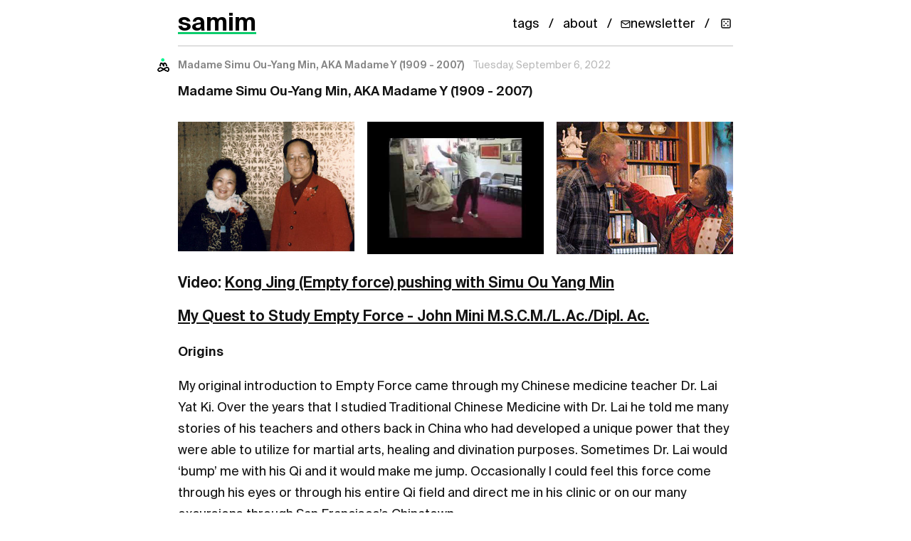

--- FILE ---
content_type: text/html; charset=UTF-8
request_url: https://samim.io/p/2022-09-06-madame-simu-ou-yang-min-aka-madame-y-1909-2007/
body_size: 13414
content:
<!doctype html>
<html lang="en" dir="ltr">
<head>
  <meta charset="UTF-8">
  <title>Madame Simu Ou-Yang Min, AKA Madame Y (1909 - 2007) - samim</title>
<meta name="description" content="samim.io - blogging, research, projects, ideas">  <meta name="viewport" content="width=device-width, initial-scale=1.0">
  <meta name="author" content="samim">  <meta name="keywords" content="Qi"><meta name="theme-color" content="#ffffff">
  <meta name="format-detection" content="telephone=no">
  <meta name="site-name" content="samim">
  <meta name="apple-mobile-web-app-capable" content="yes">

<link rel="canonical" href="https://samim.io/p/2022-09-06-madame-simu-ou-yang-min-aka-madame-y-1909-2007/" /><meta name="robots" content="index, follow">  <meta property="og:title" content="Madame Simu Ou-Yang Min, AKA Madame Y (1909 - 2007) - samim" />
  <meta property="og:description" content="samim.io - blogging, research, projects, ideas" />
  <meta property="og:type" content="article" /><meta property="og:url" content="https://samim.io/p/2022-09-06-madame-simu-ou-yang-min-aka-madame-y-1909-2007/" /><meta property="og:image" content="https://samim.io/static/upload/A8SKcX4t_400x400.jpg" />
  <meta name="twitter:card" content="summary" />
  <meta name="twitter:site" content="@samim" />
  <meta name="twitter:title" content="Madame Simu Ou-Yang Min, AKA Madame Y (1909 - 2007) - samim" />
  <meta name="twitter:description" content="samim.io - blogging, research, projects, ideas" />

  <link rel="preload" href="https://samim.io/static/fonts/Suisselntl/SuisseIntl-Regular.woff2" as="font" type="font/woff2" crossorigin>
  <link rel="preload" href="https://samim.io/static/fonts/FeatureFlat/FeatureFlatHeadline.woff2" as="font" type="font/woff2" crossorigin>

  <link rel="alternate" type="application/rss+xml" title="RSS Feed" href="https://samim.io/rss.xml" />
  <link rel='icon' href="https://samim.io/static/img/favicon.png" type="image/png"/>
  <link rel="dns-prefetch" href="https://samim.io">  <link rel=stylesheet type=text/css href="https://samim.io/static/css/style.css">
  <link rel="preload" href="https://samim.io/static/js/client.js" as="script">
  <!-- MathJax is lazy-loaded only when math content is detected -->

  <script type="application/ld+json">{
    "@context": "https://schema.org",
    "@type": "WebSite",
    "name": "samim",
    "url": "https://samim.io/",
    "potentialAction": {
      "@type": "SearchAction",
      "target": {
        "@type": "EntryPoint",
        "urlTemplate": "https://samim.io/search?query={search_term_string}"
      },
      "query-input": "required name=search_term_string"
    }
  }</script><script type="application/ld+json">{
    "@context": "https://schema.org",
    "@type": "BlogPosting",
    "headline": "Madame Simu Ou-Yang Min, AKA Madame Y (1909 - 2007)",
    "datePublished": "2022-09-06T21:25:56",
    "dateModified": "2022-09-06T21:25:56",
    "author": {
      "@type": "Person",
      "name": "samim",
      "url": "https://samim.io"
    },
    "publisher": {
      "@type": "Organization",
      "name": "samim",
      "logo": {
        "@type": "ImageObject",
        "url": "https://samim.io/static/upload/A8SKcX4t_400x400.jpg"
      }
    },"keywords": "Qi",
    "url": "https://samim.io/p/2022-09-06-madame-simu-ou-yang-min-aka-madame-y-1909-2007/",
    "mainEntityOfPage": {
      "@type": "WebPage",
      "@id": "https://samim.io/p/2022-09-06-madame-simu-ou-yang-min-aka-madame-y-1909-2007/"
    },
    "image": [{"@type": "ImageObject", "url": "https://samim.io/static/upload/Prof.andMrs.jpg"}, {"@type": "ImageObject", "url": "https://samim.io/static/upload/r3r.jpg"}, {"@type": "ImageObject", "url": "https://samim.io/static/upload/John_Simu.jpg"}]  }</script>

  <script type="application/ld+json">{
    "@context": "https://schema.org",
    "@type": "BreadcrumbList",
    "itemListElement": [
      {
        "@type": "ListItem",
        "position": 1,
        "name": "Home",
        "item": "https://samim.io/"
      },
      {
        "@type": "ListItem",
        "position": 2,
        "name": "Madame Simu Ou-Yang Min, AKA Madame Y (1909 - 2007)",
        "item": "https://samim.io/p/2022-09-06-madame-simu-ou-yang-min-aka-madame-y-1909-2007/"
      }
    ]
  }</script></head>
<body>
  <div id="site" data-site-path-prefix="/">    <header id="top-container">
      <div id="top-content">
        <div id="site_logo"><h1><a id="site_logo_icon" href="https://samim.io/">samim</a></h1></div><div class="post_static_container"><div class="post_static">
            <a title="Tags" href="https://samim.io/tag/">tags</a>
          </div>
          <div class="post_static"><a title="About" href="https://samim.io/p/about/">about</a></div><div class="post_static"><a title="Subscribe to newsletter" href="https://mailchi.mp/4804acffeb6e/samimio" target="_blank" rel="noopener" class="newsletter-btn">
            <svg width="14" height="14" viewBox="0 0 24 24" fill="none" stroke="currentColor" stroke-width="2" stroke-linecap="round" stroke-linejoin="round">
              <path d="M4 4h16c1.1 0 2 .9 2 2v12c0 1.1-.9 2-2 2H4c-1.1 0-2-.9-2-2V6c0-1.1.9-2 2-2z"></path>
              <polyline points="22,6 12,13 2,6"></polyline>
            </svg>
            <span>newsletter</span>
          </a></div><div class="post_static"><a title="Random post" href="#" id="random-post-nav" class="random-post-btn">
            <svg width="16" height="16" viewBox="0 0 24 24" fill="none" stroke="currentColor" stroke-width="2" stroke-linecap="round" stroke-linejoin="round">
              <rect x="3" y="3" width="18" height="18" rx="2"/>
              <circle cx="8" cy="8" r="1.5" fill="currentColor" stroke="none"/>
              <circle cx="16" cy="8" r="1.5" fill="currentColor" stroke="none"/>
              <circle cx="8" cy="16" r="1.5" fill="currentColor" stroke="none"/>
              <circle cx="16" cy="16" r="1.5" fill="currentColor" stroke="none"/>
              <circle cx="12" cy="12" r="1.5" fill="currentColor" stroke="none"/>
            </svg>
          </a></div></div>      </div>
    </header>    <main><div id="content"><div class="post h-entry">
	<div class="post_meta"><div
			class="p-author h-card post_user_icon"			style="background-image: url('https://samim.io/static/upload/A8SKcX4t_400x400.jpg');"
		></div>
		<h2 class="post_date_title post_date">Madame Simu Ou-Yang Min, AKA Madame Y (1909 - 2007)</h2>
		<time class="dt-published" datetime="2022-09-06 21:25:56">2022-09-06 21:25:56</time>	</div>
	<div
		class="e-content "
	>
		<p><b>Madame Simu Ou-Yang Min, AKA Madame Y (1909 - 2007)</b></p><div class="medium-insert-images medium-insert-images-grid"><figure>
    <img src="https://samim.io/static/upload/Prof.andMrs.jpg" alt="" data-mfp-src="https://samim.io/static/upload/Prof.andMrs.jpg" fetchpriority="high" loading="eager">
        
</figure><figure>
    <img src="https://samim.io/static/upload/r3r.jpg" alt="" data-mfp-src="https://samim.io/static/upload/r3r.jpg" loading="lazy">
        
</figure><figure>
    <img src="https://samim.io/static/upload/John_Simu.jpg" alt="" data-mfp-src="https://samim.io/static/upload/John_Simu.jpg" loading="lazy">
        
</figure></div><h3><b>Video: <a href="https://www.youtube.com/watch?v=yPncsWUk5mg">Kong Jing (Empty force) pushing with Simu Ou Yang Min</a></b></h3><h3><b><a href="http://www.tiburon-acupuncture.com/my-quest-to-study-empty-force.html">My Quest to Study Empty Force - John Mini M.S.C.M./L.Ac./Dipl. Ac.</a><br></b></h3><p><b>Origins</b></p><p>My original introduction to Empty Force came through my Chinese medicine teacher Dr. Lai Yat Ki. Over the years that I studied Traditional Chinese Medicine with Dr. Lai he told me many stories of his teachers and others back in China who had developed a unique power that they were able to utilize for martial arts, healing and divination purposes. Sometimes Dr. Lai would ‘bump’ me with his Qi and it would make me jump. Occasionally I could feel this force come through his eyes or through his entire Qi field and direct me in his clinic or on our many excursions through San Francisco’s Chinatown.</p><p><b>Sitting, Standing and Walking</b></p><p>Dr. Lai encouraged me to study with his friends Master Cai, Sang Feng and Sifu Fong Ha. Sifu Ha introduced me to sitting, standing and walking practices. He and his senior students would frequently work with me to help develop my own Qi in order to understand and receive Empty Force better. Sifu Ha’s group worked with and practiced Empty Force techniques on a regular basis, and it didn’t take long for me to become fascinated with this art.</p><p>When I began studying with Sifu Ha I had been practicing Tai Qi very seriously for several years. This practice made me quite strong and flexible, but had no appreciable effect on my cultivation of Qi. I was shocked when Sifu Ha suggested that instead of practicing so much Tai Qi, I would do much better to practice standing meditation instead. Honestly, I didn’t believe him at the time, but I agreed that I would try it for one year and check the results.</p><p>My body changed a lot after doing standing practice for several months. I got leaner and my posture and attitude changed. I had no idea how much stronger I was until one day I had to move a very heavy couch that I hadn’t touched since the days when I did so much Tai Qi. I dreaded doing the job and did my best to avoid it because I was barely able to move the couch at all at that time.</p><p>Finally the day came when I had to move the couch no matter what. I was blown away to discover that I was able to lift the couch and maneuver it like it was an empty cardboard box or a giant piece of Styrofoam! In that moment, I became a rabid enthusiast for Kong Jing, or Empty Force. Even though I can’t say by any stretch of the imagination that I was moving that heavy couch with Empty Force, the fact that I was so much stronger from only doing Zhan Zhong meditation instead of heavy physical and martial training was a real eye opener for me.</p><p>I studied with Sifu Ha for several years until life and adventures took me elsewhere. I am still very grateful for the introduction to the world of Empty Force that he gave me. Even though I was no longer able to study with Sifu Ha, I continued with the practices he taught me.</p><p><b>Madame Yu</b></p><p>After some time I heard through a student of Brian O’Dea at the Acupressure Institute in Berkeley that Madame Min Ou Yang, AKA Madame Yu, was alive and teaching in San Francisco. My first exposure to Madame and Professor Yu came from a video that Fong Ha had shown me some years before of them throwing their students by bouncing their Qi off of a brick wall and knocking the students around like billiard balls. This was impressive to say the least, but I never imagined that I would be able to study such Kung Fu myself at that level.</p><p>How wrong I was. The story of how I actually got to study with Madame Yu is long and hilarious. I have recounted that tale in the book Yu’s Qi Gong, so I needn’t repeat it here. Suffice it to say that for the next 13 years I entered into the world of Qi Gong and Empty Force in ways that I never dreamed possible. In fact, if I learned anything at all during that time it was to not let my dreams limit me and hold me back from what is truly possible, all of which goes completely beyond imagination.</p><p>Flying, bouncing, many illusions and miraculous healings were all daily fare in the basement studio of Madame Ou Yang, who I rapidly came to call by her honorific title of Shi Mu, Honorable Mother. Pretty much anything that you’ve seen in a Kung Fu movie I saw and/or was part of in that basement. Those many years were grueling, demanding and totally worth it. When a real teacher comes into your life in that way, you cannot put it off for another time. You have to just do it. I did.</p><p>Madame Yu was nearly 101 years old when she passed. She left behind a jigsaw legacy where each of her students holds a part of the whole of her teaching. The reason for this is that each of us was only able to absorb as much as her/his capacity allowed, and Madame Yu had much more to teach than any of the students could fully embody. Although this was a source of frustration for those involved, it also underscores the quintessential core of her teaching: each person has his/her own Kung Fu to develop. This personal Kung Fu is determined by a combination of factors that include raw potential, willingness, commitment, discipline and destiny.</p><p><b>Studying Empty Force Today</b></p><p>In the wake of Madame Ou Yang’s departure, only two of her students are teaching her system openly. They are John Cole of Vallejo, California and Dale Freeman of Chico, California. I continue to study and practice with each of them and plan to spend as much time as possible in this endeavor for many years to come. </p><h3><a href="http://web.archive.org/web/20180817203432/http://johncole.com/qigong.html"><b>Ou-Yang Min and the Empty Force -  An Interview With John Cole, by Mike Basdavanos</b></a><b> </b>(appeared in the Spring 1997 issue of Pathways)<br></h3><p></p><p> When I discovered Taijiquan in 1968, I was not searching for an esoteric energy practice. I was an interested martial arts student who was more enthusiastic than knowledgeable. For some reason Taiji stayed with me as I grew and continued to provide a background for my own maturing. As I attempted to deepen my understanding of the science of the body as practiced in the energy work of Taoism, I heard stories about amazing powers and abilities attributed to the most adept of Internal Martial Arts (Ba Gua, Xingyi, Taijiquan etc ... ) practitioners. Sometimes I could understand the skills mentioned form the experience of my own practice, but the ability to move another person without touching him/her always seemed a little farfetched. After the demonstration of "Empty Force" on Bill Moyer's show, my curiosity was once more aroused and I was starting to think seriously about how to use the Internal Energy I was cultivating. My path led to John Cole, an acupuncturist from Vallejo, Ca., whose teacher, Min Ou-Yang had been teaching this sort of thing since coming to the US with her husband in the early 1980's. While staying with John last summer he sat me down in front of the TV and popped in a video tape of au-Yang Min doing a demonstration for a Japanese TV production team, again and again a 400 lb. man was running toward her with the intent to push her but each time he was stopped and somersaulted backward 20 feet before coming to rest. At other times, she seemed to be controlling the movements of several people as they tried to attack her from various angles, using martial arts techniques. No one could get near this little old lady, I became more curious and when John suggested a visit to her studio, I agreed. Ou-Yang Min, a petite 89 year old wearing purple and blue warm-up clothes sized me up with a fierce look in her eye and a bright smile and I bowed in greeting and took a seat to watch what would happen. She proceeded to go to work on John and his student Mike, first adjusting their Qi with brushing and swirling movements of her hands saying that their Qi was very dirty. After a few moments she began bouncing them around the room like a pair of human pin balls. Others were added to the field of play and she kept everyone moving or held them still with strong projections of her Qi. A constant flow of broken English encouragement or admonition punctuated the non-stop action. I became aware of heightened energy in the room and began feeling areas of my body tingle, a sensation I knew from meditation practice. Sometimes she would hold a person down on the floor as though she had wrapped a lead weight around their waist. At other times she would have people bouncing up and down to discharge the Qi she was adding to their body. Everyone was feeling good from the interaction and constantly thanked her for the Energy exchange. She seemed to be using different flow techniques that were applied according to a particular Martial Art, Shaolin boxing, Taijiquan, Bagua, or Xingyi and John and Mike described the feeling of each to me later. What she was doing was channeling her built-up energy, which was tremendously strong, to a focused purpose and augmenting the energy of others at the same time. No one in the room was able to withstand her will. When she wanted to move you, you moved. This session was followed by standing meditation and Taijiquan (T'ai Chi) class but we left early to have dinner. The following is an interview with John Cole about his experiences learning and teaching Kong Jing - Empty Force - Chi Kung.</p><p>Mike Basdavanos is the Director of Dancing of Mountain TaijiQuan and Taoist Arts.</p><p>An Interview With John Cole</p><p>Q: What can you tell us about the lineage of your of teacher, Min Ou- Yang? Can you give us a brief history of her life-experience in the realm of working with energy?</p><p>JC: What is the lineage of Ou-Yang Min? For those unfamiliar with the concept of lineage, it is the link of the teacher with others in the same tradition, back through history, similar to one's family tree. Lineage bestows respectability and antiquity. It can also give a deceptive sense of authenticity. As knowledge is passed from generation to generation, some information is dropped and new perspectives are gleaned from current experience. I explain to my students that I teach what I learned, though it may not be exactly what my teacher taught.</p><p>Ou-Yang Min, or Simu (a Cantonese dialect term of respect for the teacher's wife), received a wealth of experiential knowledge from a host of exceptional teachers. Simu was born into a very wealthy family. Her father, a Daoist, started teaching her when she was very young. At the age of six, she began her instruction in Buddhist practice with an aunt. At the age of 14, she began serious martial arts practice six hours a day. This eventually expanded to 12 hours a day. Simu's teachers were hired as private tutors, who came and lived in the family compound.</p><p>Yang Chan Fu, a famous Taijiquan instructor, taught Simu three hours a day for five years. He was given room and board in addition to a salary. Servants watched to insure Simu's diligent training and to insure propriety. Ou-Yang Min received Yang Chan Fu's complete transmission. One day she confronted him with his book on Taiji and asked him, "Why are you not teaching the Taiji form as it is presented in your book?" He replied, "The book is for public knowledge and is not real Taiji." Most systems of this kind are passed on through oral and experiential transmission. To learn the unique details of the tradition, one must experience them firsthand and be corrected by a knowledgeable expert, or your form or technique will acquire a "virus" that will undermine your growth. It is not that these important details are necessarily secrets, but it requires finesse to transmit knowledge.</p><p>One of Simu's most important teachers was her husband, Dr. Yu Peng-Xi, a devout Buddhist who had studied with a Lama of the Red Hat Sect (one of the five main branches of Tibetan Buddhism). Simu studied with her husband as well as receiving complete transmission from a Tibetan Lama.Â  Dr. Yu also learned various Qi Gong techniques in monasteries and temples in the Tibetan and Chan (Zen) Buddhist traditions. In his pursuit of Qi Gong and martial excellence, he became of disciple of Wang Xiang-Zai, a superior Xing-yi practitioner. Dr. Yu combined Wang's techniques with Tibetan Buddhist cultivation practices, developing, among other skills, Kong Jing, or empty force, the ability to move his opponents without touching them.</p><p>John Cole demonstrates the power of the "empty force".(Picture) Oi Gong practitioners work with Jing, Oil and Shen, (essence, energy and spirit).</p><p>Ou- Yang Min, married to Dr. Yu for sixty years, carries on the tradition of cultivating Qi as part of her daily practice. She is 90 years young and actively teaches Qi Gong, Taiji, and Xingyi six days a week.</p><p>Q: In what ways is this system of energy development synergistic with other practices and systems? For example, does this practice" override" the Qi development in Taiji practice? How does it differ from the channeling in Reiki or other types of subtle energy bodywork?</p><p>JC: The answer lies in personal experience. I have observed a number of teachers of Qi Gong. Some have graduated from a three-month course with a certificate of completion; these people have a lot of enthusiasm and are able to parrot explanations of a technique. Some have been practicing for long periods and are able to communicate how the technique works for them. Some are great scholars and have the ability to translate the classics, have an established practice, and are teaching. Some have the benefit of excellent teachers.</p><p>Most Qi Gong practitioners have a superficial practice. With a little Qi practice, some experienced healers are able to influence others' Qi in a beneficial way. The real questions is, "What method do I need to profoundly influence my Qi development?" All Qi systems are a group of techniques bound together with a philosophy. I have observed a number of excellent Qi Gong practitioners. One impressive cultivator was the late Venerable Chan Master Hsuan Hua of the City of Ten Thousand Buddhas. His Qi sparkled like diamonds and was full of love and compassion. Another practitioner, Yan Xin would stand in front of thousands of people, and the ill and infirm would feel healed. Simu is another example. She knocks down ten or 20 martial artists by what appears to be just looking at them.</p><p>One can practice the techniques of any system, but the core of your practice must be the cultivation of your own Qi. Qi Gong will challenge you to better your Taiji practice, or your healing work, or other related practices you may do.</p><p>Q: Why is it important to study within the framework of a particular lineage or system? For example, does the framework give the practitioner a way to measure or verify development of their skills, to compare notes and verify effects with others?</p><p>JC: A baby develops best with loving parents who provide examples through behavior. "Do as I say, not as I do," is not as good as "Let us do it this way to achieve the best results." Example, repetition, correction, and practice create skill. Skill becomes knowledge. For some, there is the leap from knowledge to wisdom, thinking out of the box. Thinking out of the box before skill and knowledge, however, frequently leads to disaster.</p><p>When working with others within a system, with an excellent teacher, you will have constant feedback. Constructive criticism and direction promote a clearer way. The real verifier of growth is the realization of change. "I couldn't do this before!"</p><p>Q: How does Qi Gong practice affect mental states of anxiety, stress, disease, etc.?</p><p>JC: This is easy. Qi Gong has a beneficial effect on life. In my years of studying and practicing Chinese medicine, my objective is always to improve the quality of living. Generally there is no cure for death. However-keeping in the spiritual vein-cultivating in the Daoist manner leads to immortality. Cultivating in the Buddhist manner leads to rebirth as a higher being and, eventually, Nirvana. Cultivating in the Islamic, Christian, or Jewish way leads to heaven.</p><p>Practicing Qi Gong, most people feel pressures drop and a calmness descend, even in the midst of a storm. We change our response to stimulus. The world's crises don't press our buttons as hard, and we are able to look at problems without "acting out."</p><p>Q: How is projecting your Qi of benefit? For example, in bodywork, martial arts, focusing the mind, dealing with other people, etc.?</p><p>JC: Intelligent hygiene requires washing the body, brushing the teeth, wearing clean clothes, etc. Qi also should be cleaned. Projecting Qi helps to eliminate stagnation. Stagnation breeds all kinds of ills. Projecting Qi allow the size of your Qi to grow.</p><p>But one should learn how to protect oneself before projecting Qi. Some uninformed have projected Qi for a variety of reasons and report an uneasiness or the feeling of being drained. A particular warning must be issued to martial artists. Instruction and practice are important in using Qi with an opponent. It is possible to upset both your own and your opponent's energy.</p><p>Qi Gong is valuable when dealing with others.</p><p>Qi is an effective form of communication. But here, again, it's important not to put the cart before the horse. You must first learn to control your Qi. Then it will become a valuable asset in communication.</p><p>Qi cultivation becomes a way of life. After practicing for a period of time (years), your Qi can become longer, thicker, denser, brighter, and cleaner. As this occurs, it is possible for your Qi center to descend. It is a high goal of Daoists and Buddhists to have the Qi truly descend into the dantian (the lower abdominal cavity). Most do not succeed. We are born with this Qi center around the navel, with all the Qi pathways open and an abundance of Qi flowing freely. By adolescence the Qi center has moved up into the chest, some of the Qi pathways are obstructed and blocked, leaving only a trickle to some areas of the body. The key is to become more childlike-then there is a chance your Qi may descend. Persistent diligent practice is vital. Seek out a teacher who is capable of taking you down the road of Qi cultivation.</p><p>Q: Do you have a breathing exercise in your practice?</p><p>JC: I find breathing exercise beneficial to Qi development. In the higher forms of altered states, or meditation, the breathing disappears. In other words, the breathing is not of primary importance in that context. It becomes a natural event and is no longer heard or felt. It has become second nature once learned, and the focus is elsewhere.</p><p>But the students I work with in workshops have some, little or no Qi experience, so it is my responsibility to effectively communicate understanding. When I teach, I provide vivid images to coincide with the breath and physical sensations to enable students to experience Qi. I believe it is important to challenge everyone intellectually, physically, and energetically. It is equally important for the challenged to be victorious, for winning instills confidence and promotes practice. Our goal is to establish a beneficial practice.</p><p>Q: In your upcoming workshop in the Washington, D.C., area, are you going to use static and moving practices?</p><p>JC: Yes. Life has many aspects. The mind needs clarity. The body houses the mind and requires movement and stillness to be healthy and clean. We will be doing active and passive movement. Energy is defined by the function it provides. We work to unify the mind, body, and energy, which will promote optimum functioning. If we function with clarity and ease of movement we improve the quality of living. I have taken exercises and techniques from martial arts movements and married them to Qi theory and Qi pathways both within and outside the body. In addition to this, we will be practicing Qi Gong meditation, which on the outside seems serenely similar to many other forms of meditation, but on the inside is very active.</p><p>There will be a lot to absorb in a short time. The only way to really learn is to experience learning as a child experiences a new thing or event. The key goal here is to experience, as a child, with awe and wonder. One must experience to recreate, practice to instill, and be corrected to move towards artistry. These are all necessary for growth.</p><p>Q: What is your story? How did you get started in Qi Gong?</p><p>JC: Back in 1971 I was working and felt the need for "something more." I tried lots of different exercise programs: running, weight training, etc. They were boring. I looked into the martial arts community and wasn't impressed with grunt and kill.</p><p>I met George Long, who taught Tibetan White Crane Gong Fu. He said, "Don't worry, I'll take care of your mind." Dr. Long, besides being a superb martial arts instructor, was an acupuncturist. Thus began my odyssey into Chinese culture. Besides teaching me White Crane and acupuncture, he had me do slow soft movements without explanation. When I asked about them, he told me, "Just do them, don't ask questions, don't think."</p><p>One day in the office I yawned and stretched.</p><p>A woman with her back to me, about ten feet away, jumped and yelled. She turned to me very frightened and asked, "What did you do to me?" I had done nothing but yawn, but realized I had repeated one of the exercises while yawning. I tried yawning again. She jumped and ran. Later she returned and said she had behaved foolishly. I didn't argue, but I knew something new had happened.</p><p>I have experienced Qi with a number of instructors and teachers: Chan Hak Fu, Grand Master of the White Crane Federation; Dr. Tsuei Wei, my Taijiquan instructor; Wang Yen-Nien, Grand Master of the Yangjia Michuan Taijiquan system and Daoist teacher; Tohei, Koichi Sensei, founder of the Ki Society International; Tanouye Tenshin, a Rinzai Zen Master at Chozen-ji, Hawaii; the Venerable Chan Master Hsuan Hua of the City of Ten Thousand Buddhas; Fu, Wei Zhong, the secular head of the Er Mei Buddhist Sect in China; Yan Xin, who seems to have disappeared in the Internet; and Min Ou-Yang, whom I have diligently studied with for the last eleven and a half years. Simu has literally blown me away, thrown me across the room without touching me, knocked me down with a glance.</p><p>Q:Â What is Qi?</p><p>JC: Defining is an art form. My definition of Qi is constantly changing with my ongoing attempt to combine experience with understanding. First, Qi is energy. In the entire universe there exists only energy. Science tells us this, but this is too abstract for our purposes. Generally Qi is that unique integration of energy (bio-energy) that combines water and matter, and differentiates people, animals, and plants from inanimate things. All Qi activities are defined by the function that Qi provides. There is no activity without energy. We are made up of a mind, a body, and energy. Life is a combination of spiritual (mind) energy and the body. They are inseparable.</p><p>The universe is a moving, living organism. The energetic forces that move and shape it are alive. It is life on a scale that makes us seem insignificant. It is easier to deny that universe's life than to accept the fact that we are smaller than ants. The study of Qi allows for greater understanding and acceptance.</p><p>Q:Â Don't you contradict science and philosophy with your description of Qi?</p><p>JC: No. Just as my experiences create an evolving definition, science and philosophy evolve with each new discovery. Scientific discovery, like seeing a star being born, is surely an energetic experience. A child's birth is an energetic experience. With a baby's first breath there is a burst of Qi within the room. This burst of energy is not mom's energy; mom is exhausted. If you are fortunate enough to experience the birth of a child and are able to watch the Qi, the energy will light up the room. Your heart will be awed. The light is clean, clear, and bright white, containing all the colors of the spectrum. Recently astro-photography has captured the Orion nebula and recorded the birth of a star, with bright light and colors similar to the birth of a baby. This is food for thought.</p><p>Q: Could you talk about Jing, Qi, and Shen?</p><p>JC: In working to unify body, mind, and spirit, Qi Gong practitioners work with Jing, Qi, and Shen (essence, energy, and spirit), the Three Treasures in Chinese medicine, derived from Daoist philosophy. Which came first, medicine or philosophy? I don't know. These three are linked to the three dantian or elixir fields, areas of the body which are philosophical and, from my perspective, reallocations of energy.</p><p>Jing is associated with the lower dantian, located between the navel and the mingmen (between the second and third lumbar vertebrae) and the huiyin (in the perineum). Jing is frequently translated as essence. This essence is a refined source of energy. There are three sources of Jing. Pre-heaven or prenatal Jing is received before birth, as in nourishment received through the navel. Post heaven of after-birth nutrients are absorbed in the small intestines. And kidney essence, or yang energy produced in the mingmen, helps regulate growth, development, reproduction, and longevity. Another explanation of the three sources of essence is as follows: Pre-heaven essence is the inherited genetic code; post-heaven essence is the sum of the environmental influences and nutrients absorbed after birth; and kidney essence is the combination of pre- and post-heaven essence, along with their potential to influence your future.</p><p>In Daoist philosophy, it is important to nourish and protect this essence, then convert it into clean Qi. This Qi moves up into the middle dantian. The middle dantian is located in the middle of the chest. This is the natural Qi center for adults. This is the area of the heart and lungs and is in charge of circulating Qi (translated as air or oxygen) and blood, another source of nutrients. The post heaven Qi comes from the food and liquid you consume and is attributed to the stomach/ spleen function. The stomach is the grain and water storehouse, and the spleen's function is to extract the nutrients from the gross and send the refined up to the heart for distribution.</p><p>Shen is housed in the head, in the upper dantian, which lies between the temples and behind the center of the eyebrows, above the nose. Shen is the mind and manifests or radiates through the eyes. The heart and mind are closely linked and therefore the heart is in charge of the spirit. Baby's eyes shine with Shen. People in love shine. The eyes show Shen or vitality. This vitality is refined Qi turned into Shen.</p><p>You can easily see the correspondences, from the gross to the rarefied. The essence, Jing, equates with the lower dantian and the earth. Shen and the upper dantian correspond to heaven. We, as energetic beings, are Qi in the middle dantian, between heaven and earth. We stand upright; our head is in the heavens and our feet are on the earth.</p><p>Q: Is the Jing, Qi, Shen relationship important to your Qi Gong practice?</p><p>JC: I recognize the relationships and it helps to explain my practice. Do I use it when I'm practicing? No. It is just information, and thinking about it would be a distraction.</p><p>This upward movement from Jing to Shen parallels stages of life. A baby is born with Qi in the lower dantian because the fetus is fed through the navel right into the lower abdomen. By the time one goes through puberty, the Qi has moved up into the chest. By the time we are ready to die, we are just talking heads.</p><p></p><p><a href="/tag/Qi">#Qi</a><br></p>
	</div>
</div>

<div id="content-discovery" class="content-discovery" data-current-path="2022-09-06-madame-simu-ou-yang-min-aka-madame-y-1909-2007"></div></div>
    </main>
    <footer id="footer">
      <div class="footer-content">
        <div class="footer-top">
          <div class="footer-brand">
            <a href="https://samim.io/">samim</a>
          </div>
          <nav class="footer-links">            <a href="https://mailchi.mp/4804acffeb6e/samimio" target="_blank" rel="noopener" class="footer-newsletter">
              Newsletter
            </a>            <a href="/rss.xml" target="_blank">RSS</a>
          </nav>
        </div>
      </div>
    </footer>
    <script src="https://samim.io/static/js/client.js"></script>
  </div>
</body>
</html>